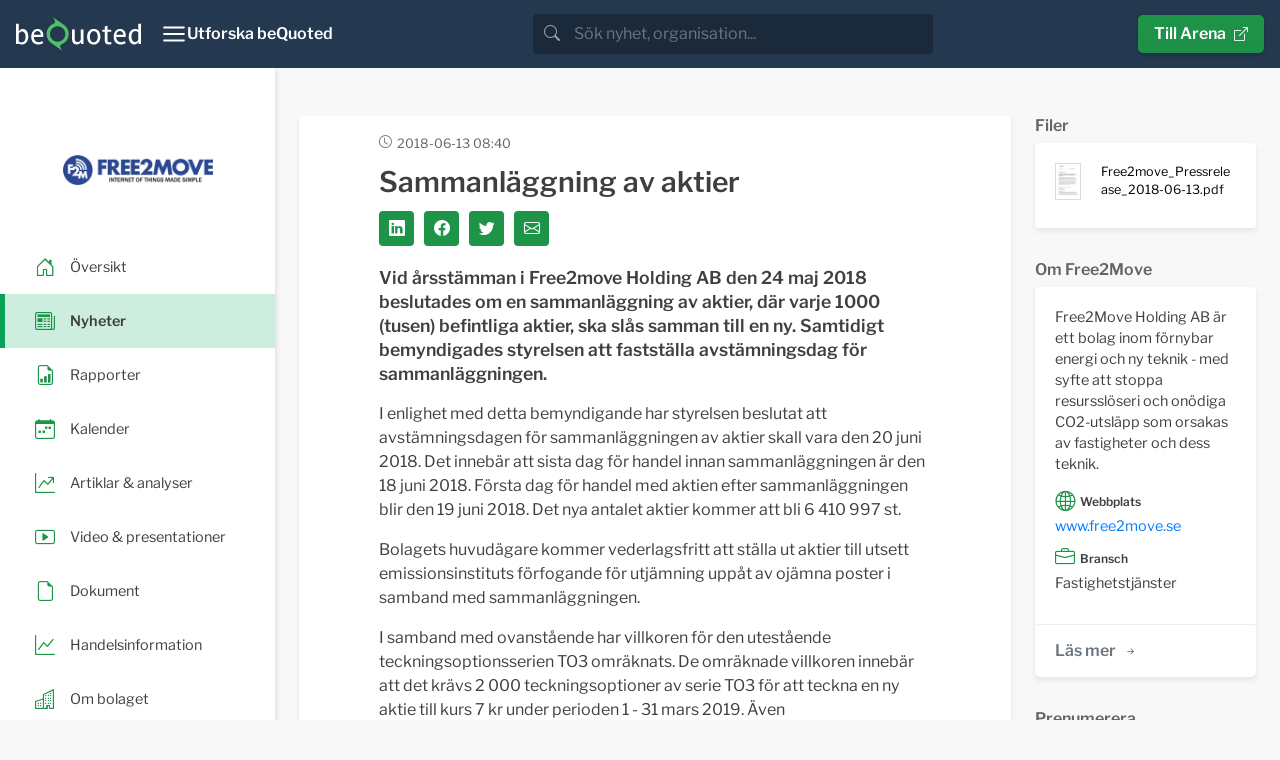

--- FILE ---
content_type: text/html; charset=utf-8
request_url: https://news.bequoted.com/newsroom/free2move/pressreleases/sammanlaggning-av-aktier-59346/
body_size: 7658
content:
<!doctype html>
<html lang="sv">
    <head>
        <meta charset="utf-8">
        <meta name="viewport" content="width=device-width, initial-scale=1.0">
        <meta name="theme-color" content="#24384f" />
        
    
        <title>Sammanläggning av aktier - Free2Move | beQuoted Nyheter</title>
        <meta name="description" content="Vid årsstämman i Free2move Holding AB den 24 maj 2018 beslutades om en sammanläggning av aktier, där varje 1000 (tusen) befintliga aktier, ska slås samman till en ny. Samtidigt b...">
        <meta property="og:site_name" content="beQuoted Nyheter">
        <meta property="og:title" content="Sammanläggning av aktier - Free2Move | beQuoted Nyheter">
        <meta property="og:url" content="https://news.bequoted.com/newsroom/free2move/pressreleases/sammanlaggning-av-aktier-59346/">
        <meta property="og:description" content="Vid årsstämman i Free2move Holding AB den 24 maj 2018 beslutades om en sammanläggning av aktier, där varje 1000 (tusen) befintliga aktier, ska slås samman till en ny. Samtidigt b...">
        <meta name="twitter:title" content="Sammanläggning av aktier - Free2Move | beQuoted Nyheter">
        <meta name="twitter:card" content="summary">
        <meta name="twitter:site" content="@beQuoted_com">
        <meta name="twitter:description" content="Vid årsstämman i Free2move Holding AB den 24 maj 2018 beslutades om en sammanläggning av aktier, där varje 1000 (tusen) befintliga aktier, ska slås samman till en ny. Samtidigt b...">
        <link rel="canonical" href="https://news.bequoted.com/newsroom/free2move/pressreleases/sammanlaggning-av-aktier-59346/" />
    
    <meta property="og:image" content="https://cdn.bequoted.com/logo/free2move/default/logo.png?size=og">
    <meta name="twitter:image" content="https://cdn.bequoted.com/logo/free2move/default/logo.png?size=twitter">
    

        <link rel="apple-touch-icon" sizes="180x180" href="/assets/bequoted/favicons/apple-touch-icon-180x180.png">
        <link rel="icon" type="image/png" sizes="32x32" href="/assets/favicons/favicon-32x32.png">
        <link rel="icon" type="image/png" sizes="16x16" href="/assets/favicons/favicon-16x16.png">
        <link rel="manifest" href="/assets/manifest.json">
        <link rel="mask-icon" color="#5bbad5" href="/assets/favicons/safari-pinned-tab.svg">
        <link href="/sb/bootstrap.css.ve3dc647e08bb9a8f355f06783e704c8d44a8eea4" rel="stylesheet" />
        <link href="/sb/main.css.ve3dc647e08bb9a8f355f06783e704c8d44a8eea4" rel="stylesheet" />
        <link href="/sb/cookieconsent.css.ve3dc647e08bb9a8f355f06783e704c8d44a8eea4" media="print" onload="this.media=&#x27;all&#x27;" rel="stylesheet" />
        
        
    
    <script src="/assets/chart.js/4.4.1/chart.umd.min.js"></script>
    <script src="/assets/chartjs-adapter-date-fns/3.0.0/chartjs-adapter-date-fns.bundle.min.js"></script>
    <script src="/scripts/stockchart.js?v=639032015943886078"></script>



    </head>
    <body>
        <header class="" style="color: #FFF;">
            <nav class="beq-nav" id="navbar" aria-expanded="false">
                <div class="beq-container-xxl">
                    <a class="navbar-brand" href="https://news.bequoted.com/">
                        <img class="brand-logo" src="/media/inbnq2rh/bequoted-logo-light.svg" style="width: 125px; height: 34px;" alt="beQuoted">
                        <img class="brand-logo-symbol" src="/media/r2abmra5/bequoted-symbol.svg" style="width: 24px; height: 36px;" alt="beQuoted">
                    </a>
                    <button class="nav-toggler" type="button"  aria-controls="navbar" aria-expanded="false" aria-label="Toggle navigation" onclick="toggleCollapse('#navbar')">
                        <svg xmlns="http://www.w3.org/2000/svg" width="24" height="24" viewBox="0 0 24 24" fill="none" stroke="currentColor" stroke-width="2" stroke-linecap="round" stroke-linejoin="round" class="Icon Icon--lg" title=""><line x1="3" y1="12" x2="21" y2="12"></line><line x1="3" y1="6" x2="21" y2="6"></line><line x1="3" y1="18" x2="21" y2="18"></line></svg>
                        <span class="" style="font-weight: 600;">Utforska beQuoted</span>
                    </button>                
                            <div class="search">
                                <div class="search-bar">
                                    <div class="search-input-wrapper">
                                        <div class="input-group">
                                            <span class="input-group-text search-bar-icon-wrapper" id="search-addon">
                                                <i class="bi bi-search search-bar-icon"></i>
                                            </span>
                                            <input class="form-control" placeholder="S&#xF6;k nyhet, organisation..." aria-label="search" id="small-search-input-box" type="text" autocomplete="off">
                                        </div>
                                        <div id="search-results-wrapper">
                                            <div class="search-results-content shadow">
                                                <h4 id="search-results-newsroom-headline">Nyhetsrum</h4>
                                                <div id="search-companies-result">
                                                </div>
                                                <h4 id="search-results-news-headline">Nyheter</h4>
                                                <div id="search-news-result">
                                                </div>
                                            </div>
                                        </div>
                                    </div>
                                </div>
                            </div>
                    <div class="arena-link">
                        <a class="beq-btn" href="https://arena.beQuoted.com/" role="button">Till Arena<i class="ms-2 bi bi-box-arrow-up-right"></i></a>
                    </div>
                </div>
            
                <div class="container">
                    <div style="width: 100%;" id="navbarToggleExternalContent">
                        <div class="row justify-content-between">
                                        <div class="col-sm-6 col-md-4 col-lg-auto mb-4">
                                                        <h5 class="main-navigation-item "><a href="/">beQuoted Nyheter</a></h5>
                                                            <span class="main-navigation-subitem  text-muted"><a href="/pressreleases/">Pressmeddelanden</a></span>
                                                            <span class="main-navigation-subitem  text-muted"><a href="/reports/">Finansiella rapporter</a></span>
                                                            <span class="main-navigation-subitem  text-muted"><a href="/video/">Video</a></span>
                                                            <span class="main-navigation-subitem  text-muted"><a href="/calendar/">Finansiell kalender</a></span>
                                                    </div>
                                        <div class="col-sm-6 col-md-4 col-lg-auto mb-4">
                                                        <h5 class="main-navigation-item "><a href="https://services.beQuoted.com">V&#xE5;ra tj&#xE4;nster</a></h5>
                                                            <span class="main-navigation-subitem  text-muted"><a href="https://services.bequoted.com/losningar/nyhetsdistribution/">Nyhetsdistribution</a></span>
                                                            <span class="main-navigation-subitem  text-muted"><a href="https://services.bequoted.com/losningar/webb-digital/">Webb &amp; Digital</a></span>
                                                            <span class="main-navigation-subitem  text-muted"><a href="https://services.bequoted.com/losningar/regulatorisk-radgivning/">Regulatorisk r&#xE5;dgivning</a></span>
                                                            <span class="main-navigation-subitem  text-muted"><a href="https://services.bequoted.com/losningar/corporate-communication/">Corporate Communication</a></span>
                                                    </div>
                                        <div class="col-sm-6 col-md-4 col-lg-auto mb-4">
                                                        <h5 class="main-navigation-item "><a href="https://services.bequoted.com">Om oss</a></h5>
                                                            <span class="main-navigation-subitem  text-muted"><a href="https://services.bequoted.com/kontakt/">Kontakt</a></span>
                                                            <span class="main-navigation-subitem  text-muted"><a href="https://services.bequoted.com/team/">Team</a></span>
                                                    </div>
                                        <div class="col-sm-6 col-md-4 col-lg-auto mb-4">
                                                        <h5 class="main-navigation-item "><a href="https://www.otclistan.se">OTC-listan</a></h5>
                                                        <h5 class="main-navigation-item "><a href="https://arena.bequoted.com">Arena</a></h5>
                                                    </div>
                            <div class="col-sm-6 col-md-4 col-lg-auto mb-4">
                                <div class="language-selector d-flex flex-column">
                                    <span class="main-navigation-item">
                                        <span onclick="setCulture('sv-SE')">Svenska</span>
                                    </span>    
                                    <span class="main-navigation-item">
                                        <span onclick="setCulture('en-US')">English</span>
                                    </span>
                                </div>
                            </div>

                        </div>
                    </div>
                </div>
            </nav>
        </header>
        
    
        <main>
    
            <div class="content">
                


<div class="wrapper newsroom">
    <!-- SIDEBAR  -->
    <div class="sidebar-wrapper">
        <nav id="sidebar" class="">

            <div class="sidebar-header">
                <a class="newsroom-home-link" href="/newsroom/free2move/">
                    <picture class="newsroom-logo">
                        <source srcset="https://cdn.bequoted.com/logo/free2move/default/logo.webp?size=s" type="image/webp">
                        <source srcset="https://cdn.bequoted.com/logo/free2move/default/logo.png?size=s" type="image/png">
                        <img class="newsroom-logo" loading="lazy" alt="Free2Move" src="https://cdn.bequoted.com/logo/free2move/default/logo.png?size=s">
                    </picture>
                </a>
            </div>
                <ul class="nav nav-pills">
                    <li class="nav-item  position-relative">
                        <a class="stretched-link" href="/newsroom/free2move/">
                            <i class="icon-primary-color bi bi-house-door"></i>
                            <span class="newsroom-nav-item-title">&#xD6;versikt</span>
                        </a>
                    </li>
                        <li class="nav-item active position-relative">
                            <a class="stretched-link" href="/newsroom/free2move/pressreleases/">
                                <i class="icon-primary-color bi bi-newspaper"></i>
                                <span class="newsroom-nav-item-title">Nyheter</span>
                            </a>
                        </li>
                        <li class="nav-item  position-relative">
                            <a class="stretched-link" href="/newsroom/free2move/reports/">
                                <i class="icon-primary-color bi bi-file-earmark-bar-graph"></i>
                                <span class="newsroom-nav-item-title">Rapporter</span>
                            </a>
                        </li>
                        <li class="nav-item  position-relative">
                            <a class="stretched-link" href="/newsroom/free2move/calendar/">
                                <i class="icon-primary-color bi bi-calendar-week"></i>
                                <span class="newsroom-nav-item-title">Kalender</span>
                            </a>
                        </li>
                    <li class="nav-item  position-relative">
                        <a class="stretched-link" href="/newsroom/free2move/articlesandanalysis/">
                            <i class="icon-primary-color bi bi-graph-up-arrow"></i>
                            <span class="newsroom-nav-item-title">Artiklar &amp; analyser</span>
                        </a>
                    </li>
                    <li class="nav-item  position-relative">
                        <a class="stretched-link" href="/newsroom/free2move/presentations/">
                            <i class="icon-primary-color bi bi-play-btn"></i>
                            <span class="newsroom-nav-item-title">Video &amp; presentationer</span>
                        </a>
                    </li>
                    <li class="nav-item  position-relative">
                        <a class="stretched-link" href="/newsroom/free2move/documents/">
                            <i class="icon-primary-color bi bi-file-earmark"></i>
                            <span class="newsroom-nav-item-title">Dokument</span>
                        </a>                
                    </li>
                        <li class="nav-item  position-relative">
                            <a class="stretched-link" href="/newsroom/free2move/trading/">
                                <i class="icon-primary-color bi bi-graph-up"></i>
                                <span class="newsroom-nav-item-title">Handelsinformation</span>
                            </a>
                        </li>
                    <li class="nav-item  position-relative">
                        <a class="stretched-link" href="/newsroom/free2move/about/">
                            <i class="icon-primary-color bi bi-building"></i>
                            <span class="newsroom-nav-item-title">Om bolaget</span>
                        </a>                
                    </li>

                </ul>
        </nav>
    </div>
    <!-- SIDEBAR END-->

    <!-- PAGE CONTENT  -->
    <div class="newsroom-content-wrapper">
        <!--NEWSROOM CONTENT-->
        <div class="container px-3 px-lg-4 py-4 py-md-5 newsroom-content">
            <div class="row">
                <div class="col-md-12 col-xl-9">
                    
                    
    <div class="row">
        <div class="col-12">
            <div class="news-item-box content-box">
                <div class="news-item-header">
                    <time datetime="2018-06-13T08:40Z" class="item-timestamp-icon">2018-06-13 08:40</time>
                    <div class="news-item-labels">
                    </div>
                </div>

                <div class="news-item-headerimage">
                </div>
                <div class="news-item-content">
                    <h1 class="news-item-heading detail-item-heading h2">Sammanläggning av aktier</h1>
                    <div class="news-item-social-links social-links">
                        <a class="social-link link-primary-backgroundcolor" target="_blank" href="https://www.linkedin.com/cws/share?url=https://news.bequoted.com/newsroom/free2move/pressreleases/sammanlaggning-av-aktier-59346/"><i class="bi bi-linkedin"></i></a>
                        <a class="social-link link-primary-backgroundcolor" target="_blank" href="https://www.facebook.com/sharer.php?u=https://news.bequoted.com/newsroom/free2move/pressreleases/sammanlaggning-av-aktier-59346/"><i class="bi bi-facebook"></i></a>
                        <a class="social-link link-primary-backgroundcolor" target="_blank" href="https://twitter.com/intent/tweet?text=Sammanl&#xE4;ggning av aktier&url=https://news.bequoted.com/newsroom/free2move/pressreleases/sammanlaggning-av-aktier-59346/"><i class="bi bi-twitter"></i></a>
                        <a class="social-link link-primary-backgroundcolor" target="_blank" href="/cdn-cgi/l/email-protection#[base64]"><i class="bi bi-envelope"></i></a>
                    </div>
                    <div class="bequoted-preamble"><p>Vid &aring;rsst&auml;mman i Free2move Holding AB den 24 maj 2018 beslutades om en sammanl&auml;ggning av aktier, d&auml;r varje 1000 (tusen) befintliga aktier, ska sl&aring;s samman till en ny. Samtidigt bemyndigades styrelsen att fastst&auml;lla avst&auml;mningsdag f&ouml;r sammanl&auml;ggningen.</p></div>
<div class="bequoted-body"><p>I enlighet med detta bemyndigande har styrelsen beslutat att avst&auml;mningsdagen f&ouml;r sammanl&auml;ggningen av aktier skall vara den 20 juni 2018. Det inneb&auml;r att sista dag f&ouml;r handel innan sammanl&auml;ggningen &auml;r den 18 juni 2018. F&ouml;rsta dag f&ouml;r handel med aktien efter sammanl&auml;ggningen blir den 19 juni 2018. Det nya antalet aktier kommer att bli 6 410 997 st.</p>
<p>Bolagets huvud&auml;gare kommer vederlagsfritt att st&auml;lla ut aktier till utsett emissionsinstituts f&ouml;rfogande f&ouml;r utj&auml;mning upp&aring;t av oj&auml;mna poster i samband med sammanl&auml;ggningen.</p>
<p>I samband med ovanst&aring;ende har villkoren f&ouml;r den utest&aring;ende teckningsoptionsserien TO3 omr&auml;knats. De omr&auml;knade villkoren inneb&auml;r att det kr&auml;vs 2 000 teckningsoptioner av serie TO3 f&ouml;r att teckna en ny aktie till kurs 7 kr under perioden 1 - 31 mars 2019. &Auml;ven optionsprogrammen TO4 och TO5 omr&auml;knas p&aring; motsvarande s&auml;tt (identiska villkor).</p>
<p>Aktieinvest FK AB &auml;r utsett emissionsinstitut i transaktionen.</p> <p>Stockholm 2018-06-13</p></div>
<div class="bequoted-contact"><p>F&ouml;r ytterligare information om ovanst&aring;ende, v&auml;nligen kontakta</p>
<p>Leif Syrstad,<br />VD, Free2move Holding AB,<br />tel: +46 708 660 703,<br />e-post: <a href="/cdn-cgi/l/email-protection#92fef7fbf4bce1ebe0e1e6f3f6d2f4e0f7f7a0fffde4f7bce1f7" target="_blank" rel="noopener"><span class="__cf_email__" data-cfemail="2448414d420a575d5657504540644256414116494b52410a5741">[email&#160;protected]</span></a></p></div>
<div class="bequoted-about"><p><strong>Om Free2move<br /></strong>Free2move erbjuder tj&auml;nster och produkter inom Industriell IoT (Internet of Things) i form av intelligenta sensorn&auml;tverk som tr&aring;dl&ouml;st samlar in, analyserar, kontrollerar och styr olika enheter. L&ouml;sningarna m&ouml;jligg&ouml;r att Free2moves kunder kan driva sin verksamhet mer effektivt och s&auml;nka sina kostnader samtidigt som kunden f&aring;r st&ouml;rre kontroll och kan s&auml;kra sina tillg&aring;ngar. Free2moves huvudsakliga till&auml;mpningsomr&aring;de &auml;r inom fastighetsautomation och infrastruktur.</p></div>
<div class="bequoted-files">

<p><strong>Bifogade filer</strong></p>
<a href="https://cdn.bequoted.com/media/1/5ae81ecc-4afb-4b9b-b4c2-243766a4123e/Free2move_Pressrelease_2018-06-13.pdf">Free2move_Pressrelease_2018-06-13.pdf</a><br>

</div>

                        <hr class="news-item-hr" />
                        <div class="news-item-files">
                            <h4>Filer</h4>
                                <a class="news-item-file" href="https://cdn.bequoted.com/media/1/5ae81ecc-4afb-4b9b-b4c2-243766a4123e/Free2move_Pressrelease_2018-06-13.pdf">
                                    <span class="news-item-file-thumbnail">
                                        <picture>
                                            <source srcset="https://cdn.bequoted.com/media/1/5ae81ecc-4afb-4b9b-b4c2-243766a4123e/Free2move_Pressrelease_2018-06-13.webp?size=xs" type="image/webp">
                                            <source srcset="https://cdn.bequoted.com/media/1/5ae81ecc-4afb-4b9b-b4c2-243766a4123e/Free2move_Pressrelease_2018-06-13.jpg?size=xs" type="image/jpeg">
                                            <img loading="lazy" src="https://cdn.bequoted.com/media/1/5ae81ecc-4afb-4b9b-b4c2-243766a4123e/Free2move_Pressrelease_2018-06-13.jpg?size=xs">
                                        </picture>                                        
                                    </span>
                                    <span class="news-item-file-name">
                                        Free2move_Pressrelease_2018-06-13.pdf
                                    </span>
                                </a>
                        </div>
                    

                </div>

            </div>
        </div>
    </div>


                </div>
                <div class="col-md-12 col-xl-3">
                    
            <div class="d-none d-xl-block">


                <h4 class="content-box-outside-title">
                    Filer
                </h4>
                <div class="organization-box content-box">
                    <div class="organization-content">
                            <a class="news-item-file" href="https://cdn.bequoted.com/media/1/5ae81ecc-4afb-4b9b-b4c2-243766a4123e/Free2move_Pressrelease_2018-06-13.pdf">
                                <span class="news-item-file-thumbnail">
                                    <picture>
                                        <source srcset="https://cdn.bequoted.com/media/1/5ae81ecc-4afb-4b9b-b4c2-243766a4123e/Free2move_Pressrelease_2018-06-13.webp?size=xs" type="image/webp">
                                        <source srcset="https://cdn.bequoted.com/media/1/5ae81ecc-4afb-4b9b-b4c2-243766a4123e/Free2move_Pressrelease_2018-06-13.jpg?size=xs" type="image/jpeg">
                                        <img loading="lazy" src="https://cdn.bequoted.com/media/1/5ae81ecc-4afb-4b9b-b4c2-243766a4123e/Free2move_Pressrelease_2018-06-13.jpg?size=xs">
                                    </picture>
                                </span>
                                <span class="news-item-file-name small">
                                    Free2move_Pressrelease_2018-06-13.pdf
                                </span>
                            </a>
                    </div>
                </div>


            </div>
    
                    <div class="row">
                        <div class="col-12 col-md-6 col-xl-12">

                             
<h4 class="content-box-outside-title">
    Om Free2Move
</h4>
<div class="organization-box content-box">
    <div class="organization-content">
<p>Free2Move Holding AB &auml;r ett bolag inom f&ouml;rnybar energi och ny teknik - med syfte att stoppa resurssl&ouml;seri och on&ouml;diga CO2-utsl&auml;pp som orsakas av fastigheter och dess teknik.&nbsp;</p>            <div class="organization-category-heading"><i class="bi bi-globe2"></i> Webbplats</div>
                <a href="https://www.free2move.se" target="_blank">www.free2move.se</a>
            <div class="organization-category-heading"><i class="bi bi-briefcase"></i> Bransch</div>
Fastighetstjänster        
    </div>
    <div class="list-footer">
        <a class="beq-btn beq-btn-list link-primary-color-hover" href="/newsroom/free2move/about/">L&#xE4;s mer<i class="ms-2 bi bi-arrow-right-short"></i></a>
    </div>
</div>

                        </div>

                            <div class="col-12 col-md-6 col-xl-12">
                                <div class="add-subscription">
    <h4 class="content-box-outside-title">
        Prenumerera
    </h4>    
    <div class="organization-box content-box">
        <div class="organization-content bg-bq-blue text-white">
            <p>F&#xE5; l&#xF6;pande information fr&#xE5;n Free2Move via e-post.</p>
            <div class="input-group">
                <form action="javascript:ServiceSubscribe()">

                    <span class="subscription-subheading"><strong>Spr&#xE5;k</strong></span>
                    <div class="subscription-language-select mb-2">
                        <div class="subscription-language-wrapper">
                            <input type="checkbox" class="subscription-language" data-language-value="sv" id="swedish" name="swedish" checked>
                            <label style="margin-right: 20px;" for="swedish">Svenska</label>
                        </div>
                        <div class="subscription-language-wrapper">
                            <input type="checkbox" class="subscription-language" data-language-value="en" id="english" name="English">
                            <label for="english">Engelska</label>
                        </div>
                    </div>
                    <span class="subscription-subheading"><strong>Nyhetstyper</strong></span>

                    <div class="subscription-kind-select mb-2">
                            <div class="subscription-filter-wrapper">
                                <input type="checkbox" class="subscription-filter" data-filter-value="4cf417d1-43e4-406d-ab43-1500c34184c1" id="filter-pressrelease" name="filter-pressrelease" checked>
                                <label for="filter-pressrelease">Pressmeddelanden</label>
                        </div>
                            <div class="subscription-filter-wrapper">
                            <input type="checkbox" class="subscription-filter" data-filter-value="4b5ca9d8-5a5c-4b08-b076-b51e271504ce" id="filter-report" name="filter-report" checked>
                                <label for="filter-report">Rapporter</label>
                        </div>
                            <div class="subscription-filter-wrapper">
                            <input type="checkbox" class="subscription-filter" data-filter-value="74a4ca7d-be08-49d2-a541-c25a7b7e941d" id="filter-note" name="filter-note" checked>
                                <label for="filter-note">Bolagsmeddelanden</label>
                        </div>
                    </div>
                    <input type="hidden" id="subscription-email-language" name="subscription-email-language" value="sv">
                    <input type="hidden" id="subscription-code" name="subscription-code" value="0936baad-7e49-4628-8641-0cda685bb477">
                    <div class="input-group mb-2">
                        <input type="text" class="form-control" id="subscription-email" placeholder="Din e-postadress">
                        <button id="service-subscribe" class="beq-btn beq-btn-primary-color" disabled type="submit"><i class="bi bi-send-fill"></i></button>
                    </div>
                </form>
            </div>
        </div>
    </div>
    <div class="error-messages">
        <div id="error-message-general" class="subscription-message error-message hidden">
            <p class="subscription-message-title">Fel</p>
            <p>N&#xE5;got gick fel, f&#xF6;rs&#xF6;k g&#xE4;rna igen. Om problemet kvarst&#xE5;r, kontakta oss s&#xE5; hj&#xE4;lper vi till.</p>
        </div>
    </div>
    <div class="validation-messages">
        <div id="validation-message-email" class="subscription-message validation-message hidden">
            <p class="subscription-message-title">Saknad information</p>
            <p>E-postadressen to uppgett verkar inte vara giltig, v&#xE4;nligen st&#xE4;m av och r&#xE4;tta till.</p>
        
        </div>
        <div id="validation-message-no-language" class="subscription-message validation-message hidden">
            <p class="subscription-message-title">Saknad information</p>
            <p>Du m&#xE5;ste v&#xE4;lja minst ett spr&#xE5;k.</p>
        </div>
    </div>
    <div class="success-messages">
        <div id="success-message-ok" class="subscription-message success-message hidden">
            <p class="subscription-message-title">Tack</p>
            <p>Tack för din prenumeration. Du kommer inom kort få ett mejl till <span id="success-message-email"></span som du behöver bekräfta.</p>
        </div>
    </div>
    
</div>
                            </div>
                     </div>
                        <div>
                            
                                

    <h4 class="content-box-outside-title">
        Handelsinformation
    </h4>
    <div class="trading-box content-box">
        <div class="trading-content">




    <div class="row">
        <div class="col">
            <div class="beq-keyIndicators-detail">

                    <div class="beq-shareQuote">
                        <span class="beq-subtitle">Kurs </span><span class="beq-value beq-KeyIndicatorsLatestClose">0,019 SEK</span> <span class="beq-KeyIndicatorsLatestCloseDateWrapper">(<span class="beq-KeyIndicatorsLatestCloseDate">2026-01-16</span>)</span>
                    </div>
                    <div class="beq-shareQuoteChange">
                        <span class="beq-subtitle">F&#xF6;r&#xE4;ndring </span><span class="beq-value beq-KeyIndicatorsSharePriceChangePercent is-negative">&#x2212;17,39%</span> <span class="beq-KeyIndicatorsPenultimateQuoteDateWrapper">(<span class="beq-KeyIndicatorsPenultimateQuoteDate">2025-01-16</span>)</span>
                    </div>
            </div>
        </div>
    </div>
        <div id="ministockchart">
            <div class="canvas-wrap" style="height:240px">
                <canvas id="mini-canvas"></canvas>
            </div>
            <div id="sc-status" class="sc-status"></div>
        </div>
        <script data-cfasync="false" src="/cdn-cgi/scripts/5c5dd728/cloudflare-static/email-decode.min.js"></script><script>
            document.addEventListener('DOMContentLoaded', async () => {
                await StockChart.create({
                wrapper: '#ministockchart',
                mainCanvas: '#mini-canvas',
                navCanvas:  '#mini-nav-canvas',
                showNavChart: false,
                showToolbar: false,
                toolbar:    '.stockchart-toolbar',
                endpoint:   '/api/stockchart',
                initialperiod: '1M',
                currency:   'SEK',
                ticker:     'F2M',
                ric:        'F2M.NGM',
                language:   'sv',
                colors: { price: '#1e9449', volume: '#24384f' }
                    // labels: { price:'Pris', volume:'Volym', period:'Period', custom:'Anpassat', customFull:'Anpassat: hela intervallet' }
                });
            });
        </script>

                <span class="trading-information-heading">Marknad</span>
                <span class="trading-information-item">NGM Nordic SME</span>
                <span class="trading-information-heading">Kortnamn</span>
                <span class="trading-information-item">F2M</span>
                <span class="trading-information-heading">ISIN-kod </span>
                <span class="trading-information-item">SE0011414283</span>


        </div>
        <div class="list-footer">
            <a class="beq-btn beq-btn-list link-primary-color-hover" href="/newsroom/free2move/trading/">L&#xE4;s mer<i class="ms-2 bi bi-arrow-right-short"></i></a>
        </div>
    </div>

                            
                        </div>
                    <div>
                        
                            


    <h4 class="content-box-outside-title">
        IR-Kontakt
    </h4>
    <div class="ircontact-box content-box">
        <div class="ircontact-list-content">
            <div class="ircontact-list-wrapper">

                <div class="ircontact-list-item">
                        <span class="ircontact-image">
                            <picture>
                                <img loading="lazy" src="https://l.cdn.bequoted.com/4/ceo-free2move-holding-ab-leif-syrstad-51261/Free2move_Leif_Syrstad_1.jpg?size=s" />
                            </picture>
                        </span>
                    <span class="ir-contact-name">Leif Syrstad</span>
                    <span class="ir-contact-title">CEO, Free2Move Holding AB</span>
                        <span class="ir-contact-contactinformation"><i class="bi bi-envelope icon-primary-color me-3"></i><a href="/cdn-cgi/l/email-protection" class="__cf_email__" data-cfemail="8ae6efe3eca4f9f3f8f9feebeecaecf8efefb8e7e5fcefa4f9ef">[email&#160;protected]</a></span>
                        <span class="ir-contact-contactinformation"><i class="bi bi-telephone icon-primary-color me-3"></i>&#x2B;46 708 660 703</span>

                </div>
            </div>
        </div>
    </div>

                        
                    </div>
                </div>
            </div>
        </div>
        <!--NEWSROOM CONTENT-->
    </div>
    
</div>


            </div>

        </main>
    
        <footer>
            <div class="container">
                <div class="row">
                    <div class="col-md-6">
<h4>Om beQuoted</h4>
<p>beQuoted publicerar nyheter, analyser och pressmeddelanden för investerare och journalister. Viktiga företagshändelser bevakas av vår egen nyhetsredaktion och vidaredistribueras i ledande finansiella medier.</p>
<p>Vi uppdaterar även nyhetsrum, Investor Relations och IR-webbplatser för företag som vill utveckla sina relationer med finansmarknaden.</p>                    </div>
                    <div class="col-md-5 col-lg-3 mt-4 mt-md-0 ms-auto">
                        <h4>beQuoted AB</h4>
                        <p><i class="bi bi-telephone me-3"></i>08-692 21 90</p>
                        <p><i class="bi bi-envelope me-3"></i><a href="/cdn-cgi/l/email-protection" class="__cf_email__" data-cfemail="85ecebe3eac5e7e0d4f0eaf1e0e1abe6eae8">[email&#160;protected]</a></p>
                        <p><i class="bi bi-geo-alt me-3"></i>Nybrogatan 34, Box 5216, 102 45 Stockholm</p>
                    </div>
                </div>
                <div class="row">
                    <div class="col-md-5 col-lg-3 mt-4 ms-auto">
                        <div class="footer-links">
<p><a tabindex="-1" href="/integrity-policy/" title="Integritetspolicy">Integritetspolicy</a></p>                            <button type="button" class="beq-btn beq-btn-cookies" data-cc="c-settings" aria-haspopup="dialog">Cookieinst&#xE4;llningar</button>
                        </div>
                    </div>
                </div>
            </div>
        </footer>
        <!-- Script Bundles -->
        <script data-cfasync="false" src="/cdn-cgi/scripts/5c5dd728/cloudflare-static/email-decode.min.js"></script><script src="/sb/app.js.ve3dc647e08bb9a8f355f06783e704c8d44a8eea4"></script>

        <script defer="" src="/sb/cookieconsentjs.js.ve3dc647e08bb9a8f355f06783e704c8d44a8eea4"></script>
        
    

        <!-- Google tag (gtag.js) -->
        <script type="text/plain" data-cookiecategory="analytics" async src="https://www.googletagmanager.com/gtag/js?id=G-R7V38QVXL6"></script>
        <script type="text/plain" data-cookiecategory="analytics">
            window.dataLayer = window.dataLayer || [];
            function gtag(){dataLayer.push(arguments);}
            gtag('js', new Date());

            gtag('config', 'G-R7V38QVXL6', { 'anonymize_ip': true });
        </script>
    </body>
</html>

--- FILE ---
content_type: text/css
request_url: https://news.bequoted.com/sb/main.css.ve3dc647e08bb9a8f355f06783e704c8d44a8eea4
body_size: 8021
content:
@font-face{font-family:'Libre Franklin';font-style:normal;font-display:swap;font-weight:400;src:url("/assets/fonts/libre-franklin/libre-franklin-v13-latin-ext_latin-regular.eot?");src:url("/assets/fonts/libre-franklin/libre-franklin-v13-latin-ext_latin-regular.eot?#iefix") format('embedded-opentype'),url("/assets/fonts/libre-franklin/libre-franklin-v13-latin-ext_latin-regular.woff2") format('woff2'),url("/assets/fonts/libre-franklin/libre-franklin-v13-latin-ext_latin-regular.woff") format('woff')}@font-face{font-family:'Libre Franklin';font-style:normal;font-display:swap;font-weight:600;src:url("/assets/fonts/libre-franklin/libre-franklin-v13-latin-ext_latin-600.eot?");src:url("/assets/fonts/libre-franklin/libre-franklin-v13-latin-ext_latin-600.eot?#iefix") format('embedded-opentype'),url("/assets/fonts/libre-franklin/libre-franklin-v13-latin-ext_latin-600.woff2") format('woff2'),url("/assets/fonts/libre-franklin/libre-franklin-v13-latin-ext_latin-600.woff") format('woff')}@font-face{font-family:'Libre Franklin';font-style:italic;font-display:swap;font-weight:400;src:url("/assets/fonts/libre-franklin/libre-franklin-v13-latin-ext_latin-italic.eot?");src:url("/assets/fonts/libre-franklin/libre-franklin-v13-latin-ext_latin-italic.eot?#iefix") format('embedded-opentype'),url("/assets/fonts/libre-franklin/libre-franklin-v13-latin-ext_latin-italic.woff2") format('woff2'),url("/assets/fonts/libre-franklin/libre-franklin-v13-latin-ext_latin-italic.woff") format('woff')}@font-face{font-family:'Libre Franklin';font-style:italic;font-display:swap;font-weight:600;src:url("/assets/fonts/libre-franklin/libre-franklin-v13-latin-ext_latin-600italic.eot?");src:url("/assets/fonts/libre-franklin/libre-franklin-v13-latin-ext_latin-600italic.eot?#iefix") format('embedded-opentype'),url("/assets/fonts/libre-franklin/libre-franklin-v13-latin-ext_latin-600italic.woff2") format('woff2'),url("/assets/fonts/libre-franklin/libre-franklin-v13-latin-ext_latin-600italic.woff") format('woff')}body{font-family:'Libre Franklin',sans-serif;font-weight:400;background-color:#f8f8f9;color:#3e3f42}b,strong{font-weight:600}h1,.h1,h2,.h2,h3,.h3{font-weight:600;margin-bottom:.75rem}h4{font-size:inherit;font-weight:600;font-size:1.1rem}h4.content-box-outside-title{color:#646464;font-weight:600;font-size:1rem}span.content-box-outside-title{color:#646464;font-weight:600;font-size:1rem;margin-top:0;margin-bottom:.5rem;line-height:1.2;display:block}a{color:#007bff;text-decoration:none}pre{overflow:auto;white-space:pre-wrap;background-color:#f2f2f2;padding:12px;border-radius:5px;border:1px solid #cdcdcd}a:hover{color:#000}.bg-bq-blue{background-color:#24384f}.bg-lightgreen{background-color:#b7dbd1}picture.lazy{background-color:#f2f2f2;display:block}picture.lazy>*{opacity:0}.box-padding{padding:15px 20px 15px 20px}.box-padding-x{padding-left:20px;padding-right:20px}.box-padding-y{padding-top:15px;padding-bottom:15px}.box-padding-top{padding-top:15px}.box-padding-bottom{padding-bottom:15px}.beq-container-xxl{margin-left:auto;margin-right:auto}.beq-container-xxl{display:flex;flex-wrap:inherit;align-items:center;justify-content:space-between;flex-wrap:inherit;width:100%;padding-left:12px;padding-right:12px}@media screen and (min-width:1400px){.beq-container-xxl{max-width:1320px}}header{position:sticky;top:0;width:100%;z-index:1020}.beq-nav{position:relative;display:block;background-color:transparent;-webkit-transition:background-color .25s ease-in-out;-moz-transition:background-color .25s ease-in-out;-o-transition:background-color .25s ease-in-out;transition:background-color .25s ease-in-out;color:#fff}.beq-nav .nav-toggler,.beq-nav .nav-toggler:hover{color:#fff;text-decoration:none;padding:.25rem}.nav-toggler{order:1;white-space:nowrap;background-color:transparent;appearance:none;-webkit-appearance:none;border:0 solid transparent;display:flex;gap:3px;align-items:center}.nav-toggler[aria-expanded="true"] .Icon>line:first-child{opacity:0}.nav-toggler[aria-expanded="true"] .Icon>line:nth-child(2){transform:translateX(.22rem) translateY(-.1rem) rotate(45deg)}.nav-toggler[aria-expanded="true"] .Icon>line:nth-child(3){transform:translateX(.22rem) translateY(-.1rem) rotate(-45deg)}.nav-toggler span{font-size:1rem;display:none}.nav-toggler .Icon{background-color:transparent;flex-shrink:0;width:2rem;height:2rem}@media screen and (min-width:768px){.nav-toggler .Icon{width:1.6rem;height:1.6rem}}@media screen and (min-width:992px){.nav-toggler span{display:inline}}.nav-toggler .Icon>line:first-child{transition:opacity .2s ease-in}.nav-toggler .Icon>line:nth-child(2){transform-origin:10% 30%}.nav-toggler .Icon>line:nth-child(2),.nav-toggler .Icon>line:nth-child(3){transition:transform .6s cubic-bezier(.23,1,.32,1)}.nav-toggler .Icon>line:nth-child(3){transform-origin:20% 77%}.beq-nav .beq-container-xxl{flex-wrap:nowrap;padding-top:.5rem;padding-bottom:.5rem}@media screen and (min-width:992px){.beq-nav .beq-container-xxl{padding-top:.75rem;padding-bottom:.75rem;padding-left:1rem;padding-right:1rem}}header.home{position:fixed}#navbar.scrolled,header:not(.home) #navbar,#navbar.menu-open,#navbar.show{background-color:#24384f}#navbarToggleExternalContent{-webkit-transition:max-height .25s ease-in-out,opacity .25s ease-in-out;-moz-transition:max-height .25s ease-in-out,opacity .25s ease-in-out;-o-transition:max-height .25s ease-in-out,opacity .25s ease-in-out;transition:max-height .25s ease-in-out,opacity .25s ease-in-out;max-height:0;box-sizing:border-box;padding:0 40px;overflow:hidden;opacity:0}#navbar.show #navbarToggleExternalContent{max-height:95vh;opacity:1}#navbarToggleExternalContent>*{padding-top:3rem;padding-bottom:9rem}#navbar.show:not(.showing) #navbarToggleExternalContent{overflow-y:auto}#navbar:not(.show):not(.showing) #navbarToggleExternalContent{visibility:hidden}#navbar.show #navbarToggleExternalContent{visibility:visible}.beq-nav .search-input-wrapper .search-bar-icon{color:#a0a0af}.beq-nav .search-input-wrapper .input-group>*{padding:.5rem .25rem}.beq-nav .search-input-wrapper .form-control{color:#fff}.beq-nav .search-input-wrapper.active{border-bottom-right-radius:0;border-bottom-left-radius:0}.beq-nav .search-input-wrapper{background-color:rgba(0,0,0,.25)}.beq-nav .search-input-wrapper .input-group>*{background-color:transparent;border-collapse:collapse;border:0}.language-selector a{color:#fff}.language-selector a:hover{cursor:pointer;color:#fff}a.nav-link{font-weight:600;color:#fff}img.brand-logo-symbol{max-width:24px;transition:max-width .3s ease-in-out}img.brand-logo{max-width:125px;transition:max-width .3s ease-in-out;display:none}.home img.brand-logo{display:block}.home img.brand-logo-symbol{display:none}.beq-nav .search{order:0;width:100%;margin-right:.5rem}.beq-nav .search-input-wrapper{width:100%}.arena-link{order:3;white-space:nowrap;display:none;margin-left:auto!important}@media screen and (min-width:768px){img.brand-logo{display:block}img.brand-logo-symbol{display:none}.beq-nav .search{order:1}.nav-toggler{order:0}.beq-nav .search-input-wrapper{width:400px!important;max-width:100%}#navbarToggleExternalContent>*{padding-top:3rem;padding-bottom:3rem}}@media screen and (min-width:992px){.arena-link{display:inline-block}}.main-navigation-item>a,.main-navigation-item>a:hover,.main-navigation-item>span,.main-navigation-item>span:hover{color:#fff;position:relative;margin:.25rem 0 .25rem 0;font-size:calc(1rem + .2vw);cursor:pointer}.main-navigation-subitem>a,.main-navigation-subitem>a:hover{color:#a0a0af;display:block;position:relative;margin:.125rem 0 .125rem 0}.main-navigation-item>a:hover,.main-navigation-subitem>a:hover{color:#fff}.main-navigation-item{font-size:calc(1.275rem + .3vw);line-height:1.4;margin-bottom:0;display:flex}.main-navigation-subitem{display:flex}.main-navigation-subitem>a:after,.main-navigation-item>a:after,.main-navigation-item>span:after{display:inline-block;content:"";width:0;height:3px;background-color:#06a359;transition:width 300ms ease-in-out;position:absolute;top:100%;left:0}.main-navigation-subitem>a:hover:after,.main-navigation-item>a:hover:after,.main-navigation-item>span:hover:after{width:100%}.notification{color:#fff;background-color:#1e9449;border:0;border-radius:0;border-radius:0;padding-right:3rem;position:relative;padding:1rem 2.5rem 1rem 1rem;margin-bottom:1rem}.notification a{color:#fff!important;text-decoration:underline}.notification>.notification-content>*{margin-bottom:0}.notification .dismiss-btn{position:absolute;top:0;right:0;z-index:2;padding:1.25rem 1.5rem;background:transparent url("data:image/svg+xml,%3Csvg xmlns='http://www.w3.org/2000/svg' viewBox='0 0 16 16' fill='%23000'%3E%3Cpath d='M.293.293a1 1 0 011.414 0L8 6.586 14.293.293a1 1 0 111.414 1.414L9.414 8l6.293 6.293a1 1 0 01-1.414 1.414L8 9.414l-6.293 6.293a1 1 0 01-1.414-1.414L6.586 8 .293 1.707a1 1 0 010-1.414z'/%3E%3C/svg%3E") center 20px/1em auto no-repeat;filter:invert(1) grayscale(100%) brightness(200%);height:100%;opacity:.5;border:0}.notification .dismiss-btn:hover{opacity:.75}.notification .dismiss-btn:focus{opacity:1}.input-group>:not(:first-child):not(.dropdown-menu):not(.valid-tooltip):not(.valid-feedback):not(.invalid-tooltip):not(.invalid-feedback){margin-left:-1px;border-top-left-radius:0;border-bottom-left-radius:0}.beq-btn{text-align:center;text-decoration:none;vertical-align:middle;cursor:pointer;-webkit-user-select:none;-moz-user-select:none;user-select:none;border:0 solid transparent;transition:background .3s ease,color .3s ease;-webkit-transition:background .3s ease,color .3s ease;font-size:1rem;line-height:1.4;padding:8px 16px;font-weight:600;border-radius:5px;box-shadow:0 2px 4px 0 rgb(0 0 0/16%)!important;display:block;max-width:fit-content;background:linear-gradient(transparent,rgba(0,0,0,.2)) top/100% 800%;color:#fff;background-color:#1e9449;margin:auto}.beq-btn.beq-btn-warning{background-color:#ffc107;color:#fff}.beq-btn.beq-btn-information{background-color:#e3f1ff;color:#053c73}.beq-btn i{font-size:.85rem}.beq-btn:hover{background-position:0;color:#fff}.beq-btn.beq-btn-information:hover{color:#053c73}.beq-btn-list{color:#6c757d;display:block;padding:15px 20px 15px 20px;background:none;background-color:#fff;box-shadow:none;min-width:100%;text-align:left}.beq-btn-cookies{color:#cdcdcd;display:inline;padding:inherit;background:none;background-color:transparent;box-shadow:none;min-width:auto;text-align:left}.beq-btn-cookies:hover{color:#fff}.cc_div #s-bns .c-bn,.cc_div #c-bns .c-bn{font-size:1rem;padding:8px 16px;line-height:1.4}.beq-btn-list:hover{color:#000}.beq-btn-filter{color:#3e3f42;background:linear-gradient(transparent,rgba(0,0,0,.1)) top/100% 800%;background-color:#fff;font-size:.85rem;padding:10px 20px;box-shadow:0 0 6px 0 rgb(0 0 0/16%)!important}.beq-btn-filter:hover{color:#3e3f42}.beq-btn.disabled,.beq-btn:disabled{pointer-events:none;opacity:.65}#service-subscribe.disabled,#service-subscribe:disabled{pointer-events:none;opacity:1;background-color:#dcdcdc}.beq-btn-hover-warning:hover{background:none;background-color:#c4183c;color:#fff}.beq-dropdown{position:relative}.beq-dropdown-menu{position:absolute;inset:0 auto auto 0;margin:0;display:none;z-index:1000;min-width:10rem;padding:.5rem 0;margin:0;font-size:1rem;color:#212529;text-align:left;list-style:none;background-color:#fff;background-clip:padding-box;border:1px solid rgba(0,0,0,.15);border-radius:.25rem}.beq-dropdown-menu.show{display:block}.beq-dropdown-toggle::after{display:inline-block;margin-left:.255em;vertical-align:.255em;content:"";border-top:.3em solid;border-right:.3em solid transparent;border-bottom:0;border-left:.3em solid transparent}.daily-reports-list-box{padding:20px}.daily-reports-list-item-wrapper{margin-bottom:10px}.daily-reports-list-item-wrapper:last-of-type{margin-bottom:0}a.daily-reports-list-item-originator-link{font-weight:600;color:#1e9449}.daily-reports-list-item-heading{font-size:.9rem}.daily-reports-list-item-links{display:flex;align-items:center;margin-left:auto!important}.issues-list-box{padding:20px 20px 20px 20px}.issues-list-item-wrapper{margin-bottom:10px}.issues-list-item-wrapper:last-of-type{margin-bottom:0}.issues-list-item-originator{white-space:nowrap}.issues-list-item-header a{font-weight:600;color:#24384f}.issues-list-item-header a:hover{color:#000}.issues-list-item-timestamps{margin-left:auto!important;font-size:.9rem;color:#6c757d}.issues-list-item-timestamps:before{font-family:bootstrap-icons;content:"";padding-right:5px}.daily-calendar-list-box{padding:20px}.daily-calendar-list-item-wrapper{margin-bottom:10px}.daily-calendar-list-item-wrapper:last-of-type{margin-bottom:0}a.daily-calendar-list-item-originator-link{font-weight:600;color:#24384f}a.daily-calendar-list-item-originator-link:hover{color:#000}.daily-calendar-list-item-event{font-size:.9rem}.filters{margin-bottom:1rem}.filters>*{margin-bottom:1rem}.filters .text-filter{box-shadow:0 0 6px 0 rgb(0 0 0/16%)!important;font-size:.9rem;padding:8px 16px}.filters .filter-button.selected{background-color:#dcf8e2;border-color:#5ee081}.form-check-input:checked{background-color:#1e9449;border:#1e9449}.form-check-input:focus{border-color:#1e9449;outline:0;box-shadow:0 0 0 .25rem rgb(30 148 73/25%)}#clear-filters{display:flex}.form-check>label{font-size:.85rem}.clear-search:before{font-family:'bootstrap-icons';content:"";margin-right:5px}.form-control.list-filter{border:0!important}.form-check{padding-left:calc(1.5em + 10px);padding-right:10px}.form-check:hover{background-color:#f2f2f2}.form-check label:hover{cursor:pointer}.hero{padding-top:10rem;padding-bottom:5rem;box-shadow:inset 0 0 0 2000px rgb(0 0 0/15%);color:#fff}@media screen and (min-width:992px){.hero{padding-top:12rem}}.subpage-hero{padding-top:5rem;padding-bottom:3rem;box-shadow:inset 0 0 0 2000px rgb(0 0 0/15%);color:#fff}@media screen and (min-width:992px){.subpage-hero{padding-top:5rem}}.hero-text a{color:#fff;font-weight:600;padding-bottom:2px;border-bottom:3px solid #1e9449}.hero-text a:hover{color:#1e9449}.shortcut-bar{justify-content:center;font-size:1rem;line-height:1.4;margin-bottom:0;display:flex;flex-wrap:wrap;margin-top:3rem}.shortcut-bar>*{margin:.25rem .75rem}.shortcut-heading{font-weight:600;text-align:center;width:100%;margin-bottom:.5rem;margin-right:.75rem}.shortcut-bar a{color:#fff;position:relative;opacity:.7;display:block;position:relative}.shortcut-bar a:after{display:inline-block;content:"";width:0;height:3px;background-color:#06a359;transition:width 300ms ease-in-out;position:absolute;top:100%;left:0}.shortcut-bar a:hover:after{width:100%}.shortcut-item{font-weight:400}.shortcut-bar a:hover,.shortcut-bar a:focus{text-decoration:none;color:#fff;opacity:1}@media screen and (min-width:576px){.shortcut-heading{width:auto}}.shortcut-bar .main-navigation-item{opacity:.7}.shortcut-bar .main-navigation-item a{font-size:1rem}.shortcut-bar .main-navigation-item a:hover{font-size:1rem}.shortcut-bar .main-navigation-item:hover{opacity:1!important}.list-item-label:not(:last-of-type){margin-right:6px}.list-item-label{padding:4px 10px;border-radius:5px;margin-left:auto;font-size:.75rem;white-space:nowrap}.item-timestamp-icon:before{font-family:'bootstrap-icons';content:"";margin-right:5px}.list-item:not(.list-header):hover{background-color:#f2f2f2}.list-item-originator{padding-top:4px;font-weight:600;margin-right:5px;white-space:nowrap}.list-wrapper{padding:20px 20px 20px 20px}.list-item-heading{padding-bottom:6px}.list-item{display:flex;padding:5px 20px 5px 20px;line-height:1.4;color:#3e3f42;column-gap:6px;align-items:baseline}.list-item-heading{text-decoration:none;display:block;padding-top:4px}.list-item-timestamp{padding-top:4px;min-width:100px;font-size:.9rem;color:#6c757d}.list-item-links{margin-left:auto;min-width:40px}@media screen and (min-width:768px){.list-item-content{display:flex;flex-wrap:nowrap}.list-item-timestamp{min-width:120px}}@media(max-width:576px){.list-item-heading{padding-bottom:3px}.list-item{flex-direction:column;padding-bottom:0}.list-item-links{width:100%;border-bottom:1px solid #f2f2f2}.list-item-wrapper:first-of-type{margin-top:12px}.list-item-wrapper:last-of-type{margin-bottom:12px}.list-item-wrapper:last-of-type .list-item-links{border-bottom:0}.list-item-links>span{display:block;position:relative;min-height:20px;font-weight:normal;padding-left:65%;padding-right:0;text-align:right;padding-bottom:3px}.list-item-links>span:before{display:flex;flex-direction:column;min-width:25%;content:attr(data-title);text-align:left;height:100%;position:absolute;left:0;top:0;justify-content:center;font-weight:600}.list-item.list-header{display:none}}.item-header{height:50px;font-size:.8rem;display:flex;justify-content:space-between;padding-top:15px;padding-bottom:15px;color:#6c757d;padding:0 20px 0 20px}.list-timestamp-header{padding-top:4px;min-width:120px}.list-heading-header{text-decoration:none;display:block;padding-top:4px}.list-links-header{margin-left:auto;min-width:40px}.list-header{border-bottom:1px solid #f2f2f2;font-weight:600;padding-top:15px;padding-bottom:15px;display:flex;align-items:center}.list-footer{border-top:1px solid #f2f2f2;width:100%;margin-top:10px}@media screen and (max-width:1399px){.detail-item-heading{font-size:calc(1.125rem + .8vw)}}#newsList{display:flex;flex-wrap:wrap;margin-left:-.75rem;margin-right:-.75rem}.news-list-item-wrapper{flex:0 0 100%;padding-left:.75rem;padding-right:.75rem;padding-bottom:1.5rem}@media screen and (min-width:768px){.news-list-item-wrapper{flex:0 0 50%}}@media screen and (min-width:1400px){.news-list-item-wrapper{flex:0 0 33.333%}.newsroom .news-list-item-wrapper{flex:0 0 50%}}@media screen and (min-width:1600px){.newsroom .news-list-item-wrapper{flex:0 0 33.333%}}.news-list-item-content{position:relative;height:calc(100% - 50px);word-break:break-word}.news-list-item{background-color:#fff;border-radius:4px;box-shadow:rgb(0 0 0/8%) 0 3px 6px 0;margin-bottom:15px;height:100%;line-height:1.4;font-size:.9rem;position:relative;overflow:hidden;padding-bottom:calc(40px + 2rem);transition:transform .3s ease}.newsroom-content .news-list-item{padding-bottom:0}.news-list-item-brand-bar{position:absolute;bottom:0;height:70px;width:100%;background-color:#fff;display:flex;align-items:center;border-top:1px solid #f2f2f2}.news-list-item:hover{cursor:pointer;transform:translateY(-3px)}.news-list-item-header,.news-item-header{font-size:.8rem;display:flex;justify-content:space-between;color:#646464}.news-item-header{height:50px;padding:1rem 1rem}.news-list-item-label:not(:last-of-type){margin-right:6px}.news-list-item-label{padding:4px 10px;border-radius:5px;margin-left:auto;font-size:.75rem;white-space:nowrap}.news-item-regulatory-label,.news-list-item-regulatory-label{background-color:#e3f1ff;background-color:rgba(227,241,255,.5)}.news-item-regulatory-mar-label,.news-list-item-regulatory-mar-label{background-color:#fbe4e3;background-color:rgba(251,228,227,.5)}.news-list-item-headline{font-weight:600;font-size:1rem;text-decoration:none;display:block;line-height:1.2;margin-bottom:.25rem}.news-list-item-headline a{color:#24384f;text-decoration:none}.news-list-item-logo img{object-fit:contain;object-position:center left;height:40px;width:120px}.news-list-item-logo{display:block}.news-list-item-originator{display:block}.news-list-item-originator a{color:#666;text-decoration:none;font-weight:600}.news-list-item-originator a:hover{color:#000}#newsList.list .news-list-item-wrapper{flex:0 0 100%!important}#newsList.list .news-list-item{display:flex;flex-wrap:nowrap;padding-bottom:0;margin-bottom:0}#newsList.list .news-list-item-description,#newsList.list .news-list-item-brand-bar{display:none}#newsList.list .news-list-item-header{order:3;margin-left:auto;padding:10px 20px 10px 20px}#newsList.list .news-list-item-content{padding:10px 10px 10px 10px}#newsList.list .news-list-item-header time{order:1}.news-item-content,.video-item-content{padding:.5rem 1rem}.news-item-content .bequoted-links,.news-item-content .bequoted-contact,.news-item-content .bequoted-about,news-item-files{border-top:1px solid #cdcdcd;padding-top:15px}.news-item-content .bequoted-files{display:none}.news-item-file-thumbnail{width:70px}.news-item-file{display:flex;color:initial;text-decoration:none;margin-left:-10px;margin-right:-10px;margin-bottom:.5rem}.news-item-file>*{padding-left:10px;padding-right:10px}.news-item-file-thumbnail img{border:1px solid #dcdcdc;object-fit:contain;object-position:left;max-width:100%;max-height:100%}.news-item-preamble,.news-item-preamble *,.bequoted-preamble,.bequoted-preamble *{font-size:1.1rem;font-weight:600;line-height:1.4}.social-links{margin-bottom:20px;font-size:1.2rem;display:flex}.social-link{background-color:#1e9449;border-radius:4px;width:35px;height:35px;display:flex;color:#fff;align-items:center;justify-content:center;font-size:16px;margin-right:10px}a.social-link:hover{background-color:#1e9449dd;color:#fff}.video-item-header{height:50px;font-size:.75rem;display:flex;justify-content:space-between;padding:1rem 1rem;color:#6c757d}.news-item-content table{overflow-y:auto;display:block;max-width:100%!important;border:1px solid #f2f2f2;width:100%!important;height:auto!important}.news-item-content table p{margin-bottom:2px}.news-item-content table td,.news-item-content table th,.news-item-content table tr{width:auto!important;height:auto!important}.news-item-content table td,.news-item-content table th{word-break:keep-all;padding:4px 4px}.news-item-label{padding:4px 10px;border-radius:5px;left:10px;top:10px}.news-item-label:not(:last-of-type){margin-right:4px}@media screen and (min-width:768px){.news-item-content,.video-item-content{padding:0 2rem 3rem 2rem}.news-item-header,.video-item-header{padding:1rem 2rem}}@media screen and (min-width:1200px){.news-item-content,.video-item-content{padding:0 5rem 3rem 5rem}.news-item-header,.video-item-header{padding:1rem 5rem}}#calendarList .nav-link{padding:0;margin-right:10px;padding-bottom:5px;font-size:.9rem;color:#a0a0af}.calendar-list-box .nav-tabs{padding:20px 15px 10px 15px;border-bottom:1px solid #f2f2f2}.calendar-list-box .nav-tabs .nav-link{border:0;border-bottom:3px solid transparent;color:#3e3f42;padding:.5rem .5rem}.calendar-list-box .nav-tabs .nav-link.active{border-color:#1e9449;font-weight:600;color:#000!important}.calendar-list-item-general,.calendar-list-header{display:flex;align-items:start;padding-top:4px}.calendar-list-item-specific{padding-left:100px;max-height:0;transition:max-height .25s ease-in-out;overflow:hidden;font-size:.8rem}.calendar-list-item-wrapper.show .calendar-list-item-specific{max-height:250px;overflow-y:auto}.calendar-list-item-originator{font-weight:600;display:block}.calendar-list-item-originator-link{color:#3e3f42}.calendar-list-item-type{margin-left:auto}.calendar-list-item-timestamp{min-width:100px;font-size:.9rem;color:#6c757d;margin-top:2px}.calendar-list-item-wrapper{padding:5px 20px 5px 20px}.calendar-list-item:first-of-type{margin-top:10px}.calendar-list-item:last-of-type{margin-bottom:10px}.calendar-list-item-specific p{margin-bottom:.25rem}.newsroom-content-wrapper .calendar-list-item-heading{font-weight:600}.calendar-list-item-wrapper .foldout{transition:transform .25s ease;margin-left:auto;font-size:.6rem}.calendar-list-item-wrapper.show .foldout{transform:rotateX(180deg)}.calendar-list-item-add-links{margin-top:.5rem}.calendar-list-item-add-link{margin-right:1rem;color:#6c757d;display:inline-block}.calendar-list-item-add-link-ical:before{font-family:bootstrap-icons;content:"";vertical-align:-.125em;padding-right:.25rem}.calendar-list-item-add-link-google:before{font-family:bootstrap-icons;content:"";padding-right:.25rem;vertical-align:-.125em}.calendar-list-item-label{display:none;background-color:#e3f1ff;line-height:.9rem;color:#646464}@media screen and (min-width:768px){.calendar-list-item-label{display:block}.calendar-list-item-originator{display:initial}.calendar-list-item-general,.calendar-list-header{align-items:center}.calendar-list-item-timestamp{margin-top:0;min-width:120px}.calendar-list-item-wrapper .foldout{margin-left:initial}.calendar-list-item-specific{padding-left:120px}}#videosList{display:flex;flex-wrap:wrap;padding:20px 0 0 0}.videoWrapper{position:relative;padding-bottom:56.25%;height:0}.videoWrapper iframe{position:absolute;top:0;left:0;width:100%;height:100%}.videos-list-item-image:before{background-image:url("/assets/bequoted/img/play-button-play.svg");width:100%;height:100%;position:absolute;background-position:center center;display:flex;content:"";background-color:rgba(0,0,0,0);background-size:cover;z-index:5;transition:background-color .3s ease;-webkit-transition:background-color .3s ease}.videos-list-item-image:after{content:"";width:20.25%;height:36%;display:block;background-color:#1e9449;position:absolute;top:calc(50% - 18%);left:calc(50% - 10.125%);border-radius:100%;z-index:4}.videos-list-item-image:hover{cursor:pointer}.videos-list-item:hover .video-list-item-image:before{background-color:rgba(0,0,0,0)}.videos-list-item{display:block;line-height:1.4;font-size:.9rem}a.videos-list-item{color:inherit}.videos-list-item-originator,.video-item-originator{margin-top:.25rem;font-size:.8rem;color:#6c757d}.video-item-originator{margin-bottom:1rem;display:block;font-size:initial}.videos-list-item-image picture{display:block;position:relative;padding-top:56.25%}.video-item-player{margin-bottom:2rem}.videos-list-item-image img{position:absolute;top:0;left:0;height:100%;width:100%;object-fit:cover;object-position:left}.videos-list-item-timestamp,.video-item-timestamp{font-size:.8rem;color:#646464}.videos-list-item-timestamp{display:flex;margin-top:.5rem;margin-bottom:.5rem}.videos-list-item-image{position:relative;margin-bottom:.5rem}.videos-list-item-description{margin-top:.25rem}.videos-list-wrapper{display:flex;flex-wrap:wrap;margin-left:-20px;margin-right:-20px}.videos-list-item-wrapper{flex:0 0 100%;padding-left:20px;padding-right:20px;padding-bottom:20px}@media screen and (min-width:768px){.videos-list-item-wrapper{flex:0 0 50%}}@media screen and (min-width:1400px){.videos-list-item-wrapper{flex:0 0 33.333%}}.videos-list-content{padding:20px 20px 0 20px}.videos-list-header{padding:20px 20px 20px 20px}.videos-list-item-heading{font-weight:600;font-size:1rem;text-decoration:none;display:block;line-height:1.2;margin-bottom:.25rem;margin-top:0}video-item-content{padding:.5rem 1rem}#newsroomsList{display:flex;flex-wrap:wrap;margin-left:-.75rem;margin-right:-.75rem}.newsrooms-list-item-wrapper{flex:0 0 100%;padding-left:.75rem;padding-right:.75rem;padding-bottom:1.5rem}@media screen and (min-width:768px){.newsrooms-list-item-wrapper{flex:0 0 50%}}@media screen and (min-width:992px){.newsrooms-list-item-wrapper{flex:0 0 33.33333%}}@media screen and (min-width:1400px){.newsrooms-list-item-wrapper{flex:0 0 25%}}.newsrooms-list-item-content{position:relative;word-break:break-word;color:initial}.newsrooms-list-item{background-color:#fff;border-radius:4px;box-shadow:rgb(0 0 0/8%) 0 3px 6px 0;margin-bottom:15px;height:100%;line-height:1.4;position:relative;overflow:hidden;transition:transform .3s ease;display:block}.newsrooms-list-item:hover{transform:translateY(-3px);cursor:pointer}.newsrooms-list-item-link{color:#3e3f42}.newsrooms-list-item-header{padding:10px 20px 10px 20px;background-color:#f2f3f5;height:120px;display:flex}.newsrooms-list-item-header-imagewrapper{display:flex;justify-content:center;align-items:center;margin:auto}.newsrooms-list-item-header-imagewrapper img{object-fit:contain;object-position:center center;height:60px;width:150px}.newsrooms-list-item-content{padding:20px 20px 0 20px}.newsrooms-list-item-title{font-weight:600;margin-bottom:15px}.newsroom-list-item-information-item{display:block;margin-bottom:.5rem}.newsroom-list-item-heading{font-weight:600;font-size:.75rem;display:flex;align-items:center;margin-bottom:3px;margin-top:10px}.subscription-list{display:flex;flex-direction:column}.subscription-logo{max-height:30px;margin-bottom:.5rem}.subscription-list-subscription{display:flex;flex-direction:column;padding-top:1rem}.subscription-list-subscription .beq-btn{margin-bottom:1rem;margin-left:0}@media screen and (min-width:768px){.subscription-list-subscription{flex-direction:row;align-items:center;justify-content:space-between;column-gap:1rem}.subscription-content{flex:1 1 auto}}.recently-unsubscribed{color:#cdcdcd}.subscription-list-subscription:not(:last-of-type){border-bottom:1px solid #efefef}.subscription-language-select,.subscription-kind-select,.subscription-consent-wrapper{display:flex;padding:4px 0 8px 12px;align-items:center}.subscription-kind-select{flex-direction:row;gap:6px;flex-wrap:wrap}.subscription-kind-select>*{flex:1 0 100%}#consent-select-label a{color:#fff;text-decoration:underline}#consent-select-label a:hover{color:#007bff}.subscription-language-wrapper,.subscription-filter-wrapper,.subscription-consent-wrapper{display:flex;align-items:center}.subscription-consent-wrapper{align-items:start}.subscription-language-select input[type='checkbox'],.subscription-kind-select input[type='checkbox'],.subscription-consent-wrapper input[type='checkbox']{position:relative;cursor:pointer;width:0;height:0}.subscription-language-select input[type='checkbox']:before,.subscription-kind-select input[type='checkbox']:before,.subscription-consent-wrapper input[type='checkbox']:before{content:'';display:block;position:absolute;width:20px;height:20px;top:50%;left:50%;background-color:#fff;transform:translate(-50%,-50%);border-radius:3px}.subscription-consent-wrapper input[type='checkbox']:before{transform:translate(-50%,0%)}.subscription-language-select input[type='checkbox']:checked:before,.subscription-kind-select input[type='checkbox']:checked:before,.subscription-consent-wrapper input[type='checkbox']:checked:before{content:'';display:block;position:absolute;width:20px;height:20px;top:50%;left:50%;background-color:#1e9449;transform:translate(-50%,-50%)}.subscription-consent-wrapper input[type='checkbox']:checked:before{transform:translate(-50%,0%)}.subscription-language-select input[type='checkbox']:checked:after,.subscription-kind-select input[type='checkbox']:checked:after,.subscription-consent-wrapper input[type='checkbox']:checked:after{content:'';display:block;width:6px;height:10px;border:solid;border-width:0 2px 2px 0;border-color:#fff;position:absolute;top:35%;left:50%;transform:translate(-50%,-60%) rotate(45deg)}.subscription-consent-wrapper input[type='checkbox']:checked:after{transform:translate(-50%,35%) rotate(45deg)}.input-group label{vertical-align:top;margin-left:2px;padding-left:15px}.form-check-input:checked{background-color:#1e9449;border:#1e9449}.form-check-input:focus{border-color:#1e9449;outline:0;box-shadow:0 0 0 .25rem rgb(30 148 73/25%)}.nav-item .stretched-link{display:flex;align-items:center}.hidden{display:none!important}.subscription-message{border:2px solid #5ee081;border-radius:4px;padding:.75rem;font-size:.85rem;background-color:#f2f2f2;margin-bottom:1rem;background-color:#dcf8e2}.subscription-message-infotext{font-style:italic}.subscription-message.validation-message{border:2px solid #ffed87;background-color:#fff7c9;color:#854700}.subscription-message.error-message{border:2px solid #f29fa0;background-color:#fbe4e3;color:#551817}.add-subscription .subscription-message{margin-top:-1rem;font-size:.85rem}.subscription-message .subscription-message-title{font-weight:600;font-size:1rem;margin-bottom:.5px}.organization-content .bi::before{color:#1e9449;margin-right:5px;font-size:1.25rem}#subscribe .bi::before,#service-subscribe .bi::before{color:#fff;margin-right:0}#ministockchart{margin-bottom:1rem}#stockchart{margin-top:1rem;margin-bottom:2rem}#stockchart .stockchart-toolbar{margin-bottom:1rem}@media screen and (max-width:479px){.btn-stockchart{font-size:.8rem;padding:6px 12px}}.beq-keyIndicators-detail{display:flex;padding-bottom:20px;flex-wrap:wrap}.beq-keyIndicators-detail>*{margin-right:30px;margin-bottom:6px}.instrument-list{overflow-x:auto}.instrument-list-item{display:flex;flex-direction:row;padding:10px 0}.instrument-list-item-header{border-bottom:1px solid #f2f2f2;font-weight:600;padding-top:15px;padding-bottom:15px}.instrument-list-item>*{display:block}.instrument-list-item-shortname{min-width:120px}.instrument-list-item-isin{min-width:160px}.instrument-list-item-market{min-width:200px}#beq-InstrumentChartDetail{margin-bottom:2rem}.beq-chart.beq-chart-detail .btn-group{display:inline-flex}.articles-of-association-item{padding:20px}.articles-of-association-item .articles-of-association-item-content{max-height:0;transition:max-height .25s ease-in-out;overflow:hidden}.articles-of-association-item.show .articles-of-association-item-content{max-height:4000px}.articles-of-association-item .foldout{transition:transform .2s ease-in-out;margin-left:auto;display:inline-block;font-size:.6rem}.articles-of-association-item.show .foldout{transform:rotateX(-180deg)}footer{background-color:#24384f;color:#fff;min-height:300px;padding-top:3rem;padding-bottom:3rem}@media screen and (min-width:992px){footer{padding-top:4rem;padding-bottom:4rem}}.footer-brand{max-width:150px}.footer-links a{color:#cdcdcd;font-weight:600}.footer-links a:hover{color:#fff}.footer-links p{margin-bottom:0}.daily-reports{background-color:#b7dbd1;min-height:400px}.search-result-news-headline{width:100%;max-width:100%;overflow:hidden;text-overflow:ellipsis;white-space:nowrap;display:block;font-size:.85rem}.search-input-wrapper{width:100%;position:relative;border-radius:.25rem}.search-input-wrapper.home{background-color:#f2f2f2}.search-input-wrapper.home.active{background-color:#fff;border-bottom-left-radius:0;border-bottom-right-radius:0}.search-input-wrapper .form-control{background-color:transparent;padding:.75rem 1rem}.search-input-wrapper.home .input-group>*{border:0;border-radius:0;background-color:transparent}.search-input-wrapper .form-control:focus,.search-input-wrapper .form-control:active{outline:0;border-color:inherit;-webkit-box-shadow:none;box-shadow:none;background-color:transparent}.search-input-wrapper.home.active .form-control{background-color:#fff}.search-input-wrapper .input-group{z-index:1019}.search-input-wrapper.home .input-group{border-radius:0}.search-input-wrapper.home.active .input-group{border-radius:4px;overflow:hidden;border-bottom-left-radius:0;border-bottom-right-radius:0}@media screen and (min-width:992px){.search-input-wrapper{width:400px}.search-input-wrapper.home{width:600px}}.search-input-wrapper.home .search-bar-icon-wrapper{background-color:#1e9449;font-size:1.2rem;border-top-right-radius:.25rem;border-bottom-right-radius:.25rem}.search-input-wrapper.home.active .search-bar-icon-wrapper{border-bottom-right-radius:0}.search-bar-icon{width:30px;color:#fff}.search-input-wrapper .form-control::placeholder{color:#6c757d;opacity:1}#search-results-wrapper{display:none;position:absolute;top:100%;width:100%}.search-bar{width:100%;display:flex;justify-content:center;position:relative}.search-results-content{margin:0 auto;border-radius:0 0 5px 5px;font-size:.9rem;background-color:#fff}#search-results-wrapper.show{display:block;z-index:1018}.search-result-logo{height:30px;max-height:30px;max-width:100px;object-fit:contain;text-align:right}.search-result-news a,.search-result-organization a{padding-left:.5rem;padding-right:.5rem;padding-top:.25rem;display:block}.search-result-news a:hover,.search-result-organization a:hover{background-color:#f2f2f2}.search-result-news:not(:last-of-type),.search-result-organization:not(:last-of-type){border-bottom:1px solid #f2f2f2}.search-result-organization .search-result-organization-link{width:100%;display:flex;display:flex;justify-content:space-between;align-items:center}.search-result-news-originator,.search-result-news-publishedat{display:inline-block;font-size:.75rem;color:#a0a0af}.search-result-news-originator{font-weight:600;margin-left:.25rem}.search-results-content h4{border-bottom:2px solid #cdcdcd;border-top:2px solid #cdcdcd;font-weight:600;font-size:.75rem;padding-bottom:.25rem;color:#222;padding:.5rem;margin-bottom:0}.search-results-content>*:first-child{border-top:0}.search-results-content a{color:#222;padding-top:.25rem;padding-bottom:.25rem}.search-results-content a:hover{text-decoration:underline}.content-box{background-color:#fff;border-radius:4px;box-shadow:rgb(0 0 0/8%) 0 3px 6px 0;margin-bottom:2rem;overflow:hidden;word-break:break-word}.box-title{padding:20px 20px 0 20px}.content-box .information-item{margin-bottom:.5rem;display:block}.trading-information-item,.trading-information-heading{line-height:1}.trading-information-item{display:block;margin-bottom:.5rem}.trading-information-heading{font-weight:600;font-size:.75rem;display:inline-block}.ircontact-image picture,.ircontact-image img{max-width:100%;max-height:160px}.ircontact-image{display:block;text-align:center;margin-bottom:2rem}.ircontact-list-content{padding:20px 20px 20px 20px;font-size:.9rem}.ir-contact-title{display:block;margin-bottom:1rem}.ir-contact-name{display:block;font-weight:600}.ircontact-list-item:not(:last-of-type){margin-bottom:15px;padding-bottom:15px;border-bottom:1px solid #cdcdcd}.ir-contact-contactinformation{display:flex;align-content:center;white-space:nowrap;text-overflow:ellipsis;overflow:hidden}.ir-contact-contactinformation i{width:1rem}.organization-content{padding:20px 20px 20px 20px;font-size:.9rem}.organization-category-heading{font-weight:600;font-size:.75rem;display:flex;align-items:center;margin-bottom:3px;margin-top:10px}.trading-content{padding:20px 20px 20px 20px;font-size:.9rem}.role-name{font-weight:600}.role-title{margin-left:3px;color:#a0a0af}.wrapper{display:flex;width:100%;align-items:stretch}.newsroom-content-wrapper{width:100%}.sidebar-wrapper{z-index:1030;font-size:1.4rem}#sidebar{width:100%;position:fixed;bottom:0;display:flex;align-items:center;padding:0 20px;overflow-x:auto;background-color:#fff;box-shadow:rgb(0 0 0/16%) 0 -2px 4px 0}.newsroom-nav-item-title{display:none}#sidebar .nav{flex-wrap:nowrap;align-items:center;align-items:center}#sidebar .nav-item{padding:15px;border-left:0 solid transparent;border-bottom:5px solid transparent}#sidebar .nav-item a{color:#3e3f42}#sidebar .nav-pills .nav-item.active{background-color:#06a35933;border-color:#06a359;font-weight:600}#sidebar .nav-item:hover{background-color:#06a35933;cursor:pointer;border-color:#06a359}.sidebar-header{margin-right:10px}#sidebar .nav-item:hover a{color:#333;font-weight:600}.newsroom-home-link{width:90px;min-width:90px;height:36px;display:block}.newsroom-logo{max-width:100%;height:100%;width:100%;object-fit:contain;object-position:center}#sidebar .nav-item{padding:10px 16px}@media screen and (min-width:992px){#sidebar{width:275px;position:sticky;top:6.25rem;bottom:initial;flex-direction:column;margin-bottom:auto;padding-bottom:3rem;padding:0;overflow-x:initial;background-color:transparent;box-shadow:none;align-items:start}#sidebar .nav-item{padding:12px 30px;border-left:5px solid transparent;border-bottom:0;width:100%}.newsroom-nav-item-title{display:inline}#sidebar .nav{flex-direction:column;width:100%;align-items:start;padding:0;gap:initial}.sidebar-header{padding:40px 30px;width:100%;margin-right:0}.sidebar-wrapper{background-color:#fff;box-shadow:rgb(0 0 0/16%) 0 2px 6px 0;z-index:initial;font-size:1.2rem}#sidebar .bi{margin-right:15px;color:#1e9449;font-size:1.25rem}#sidebar .nav-item a{color:#3e3f42;font-size:.9rem}.newsroom-home-link{height:60px;width:150px;display:block;margin:auto}}.pulse-list-item{background-color:#fff;box-shadow:rgb(0 0 0/8%) 0 3px 6px 0;border-radius:4px;margin-bottom:1.5rem;display:block;overflow:hidden}.pulse-list-item:hover .pulse-readmore{text-decoration:underline}.pulse-image img{max-width:100%;object-fit:cover;aspect-ratio:16/9}.pulse-date{font-size:.8rem;color:#646464;margin-bottom:.25rem}.pulse-content{color:#222;padding:1rem;font-size:.9rem}.beq-chart svg{width:100%;overflow:visible}.beq-keyIndicators{display:flex;justify-content:space-between;padding-bottom:20px}.beq-shareQuote,.beq-shareQuoteChange{display:flex;flex-direction:column}.beq-subtitle{font-weight:600;font-size:.75rem;width:100%;display:flex}.beq-KeyIndicatorsLatestCloseDateWrapper,.beq-KeyIndicatorsPenultimateQuoteDateWrapper{display:flex;font-size:.75rem}.beq-KeyIndicatorsSharePriceChangePercent{color:#1e9449}.beq-KeyIndicatorsSharePriceChangePercent.is-negative{color:#dc3545}.beq-chart .btn-group{display:none}.ircontact-box .bi::before{color:#1e9449;-webkit-text-stroke:.3px;font-size:1.25rem}@font-face{font-display:block;font-family:"bootstrap-icons";src:url("/assets/bootstrap-icons/1.9.1/fonts/bootstrap-icons.woff2?8d200481aa7f02a2d63a331fc782cfaf") format("woff2"),url("/assets/bootstrap-icons/1.9.1/fonts/bootstrap-icons.woff?8d200481aa7f02a2d63a331fc782cfaf") format("woff")}.bi::before,[class^="bi-"]::before,[class*=" bi-"]::before{display:inline-block;font-family:bootstrap-icons!important;font-style:normal;font-weight:normal!important;font-variant:normal;text-transform:none;line-height:1;vertical-align:-.125em;-webkit-font-smoothing:antialiased;-moz-osx-font-smoothing:grayscale}.bi-box-arrow-up-right::before{content:""}.bi-arrow-down-short::before{content:""}.bi-arrow-right-short::before{content:""}.bi-search::before{content:""}.bi-globe2::before{content:""}.bi-house-door::before{content:""}.bi-calendar-week::before{content:""}.bi-graph-up-arrow::before{content:""}.bi-file-earmark-bar-graph::before{content:""}.bi-play-btn::before{content:""}.bi-file-earmark::before{content:""}.bi-graph-up::before{content:""}.bi-building::before{content:""}.bi-newspaper::before{content:""}.bi-geo-alt::before{content:""}.bi-envelope::before{content:""}.bi-people::before{content:""}.bi-briefcase::before{content:""}.bi-linkedin::before{content:""}.bi-facebook::before{content:""}.bi-twitter::before{content:""}.bi-send-fill::before{content:""}.bi-telephone::before{content:""}.bi-x-circle::before{content:""}.bi-x::before{content:""}.bi-x-lg::before{content:""}.attached-file-pdf:before{font-family:bootstrap-icons;content:"";padding-right:10px;color:#1e9449;font-size:20px}.attached-link:before{font-family:bootstrap-icons;content:"";padding-right:10px;color:#1e9449;font-size:20px}.foldout:after{font-family:bootstrap-icons;content:'';font-weight:600;color:#1e9449;margin-left:8px;margin-right:5px;cursor:pointer}
